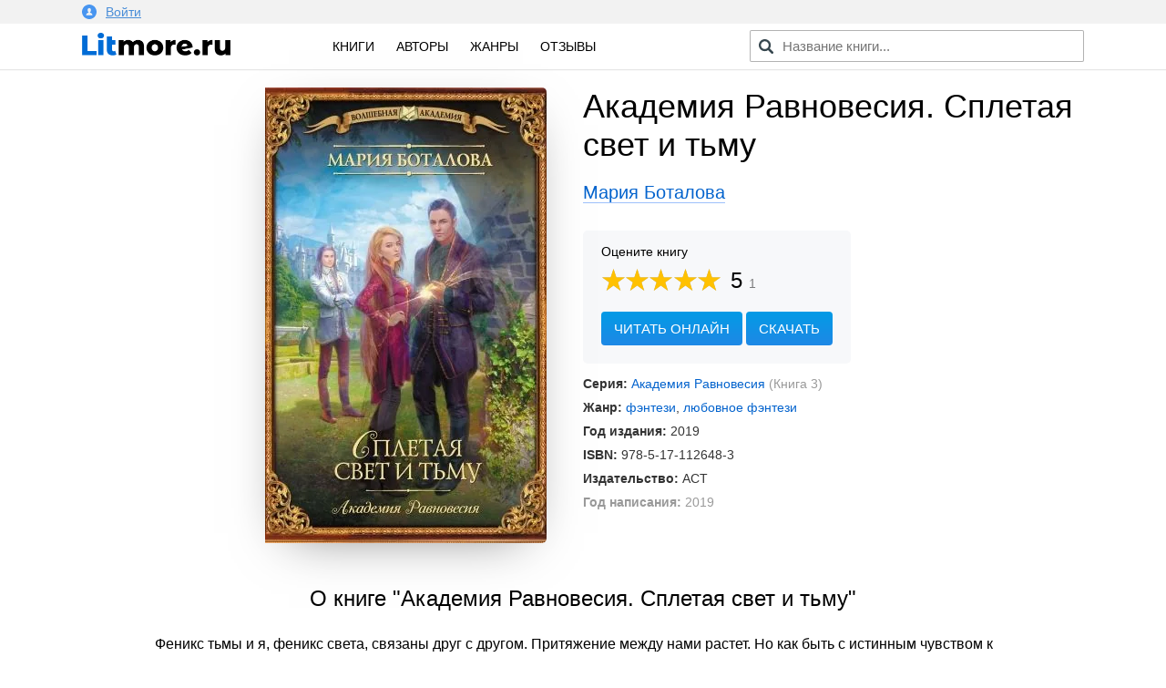

--- FILE ---
content_type: text/html; charset=utf-8
request_url: https://litmore.ru/13037-akademiya-ravnovesiya-spletaya-svet-i-tmu.html
body_size: 10301
content:
<!DOCTYPE html>
<html xmlns="http://www.w3.org/1999/xhtml" lang="ru">
<head>

<meta name="viewport" content="width=device-width, initial-scale=1"/>
<meta http-equiv="Content-Type" content="text/html; charset=utf-8" />
<title>Академия Равновесия. Сплетая свет и тьму скачать книгу Марии Боталовой : скачать бесплатно в fb2, epub, pdf, txt.</title>
<meta name="description" content="Скачать электронную книгу Академия Равновесия. Сплетая свет и тьму Марии Боталовой - полная версия в форматах fb2, txt, epub, pdf или читать онлайн! Феникс тьмы и я, феникс света, связаны друг с другом. Притяжение между нами..." />
<meta name="keywords" content="" />
<meta property="og:site_name" content="Litmore.ru - скачать книги бесплатно" />
<meta property="og:type" content="article" />
<meta property="og:title" content="Академия Равновесия. Сплетая свет и тьму" />
<meta property="og:url" content="https://litmore.ru/13037-akademiya-ravnovesiya-spletaya-svet-i-tmu.html" />
<meta name="news_keywords" content="Мария Боталова" />
<link rel="search" type="application/opensearchdescription+xml" href="https://litmore.ru/engine/opensearch.php" title="Litmore.ru - скачать книги бесплатно" />	
<link rel="canonical" href="https://litmore.ru/13037-akademiya-ravnovesiya-spletaya-svet-i-tmu.html">
<link rel="amphtml" href="https://litmore.ru/amp/13037-akademiya-ravnovesiya-spletaya-svet-i-tmu.html">
<script type="text/javascript" src="/engine/classes/min/index.php?charset=utf-8&amp;g=general&amp;20"></script>
<link rel="apple-touch-icon" sizes="180x180" href="/apple-touch-icon.png">
<link rel="icon" type="image/png" sizes="32x32" href="/favicon-32x32.png">
<link rel="icon" type="image/png" sizes="16x16" href="/favicon-16x16.png">
<link rel="manifest" href="/site.webmanifest">
<link rel="mask-icon" href="/safari-pinned-tab.svg" color="#5bbad5">
<meta name="msapplication-TileColor" content="#2d89ef">
<meta name="theme-color" content="#ffffff">
<link rel="stylesheet" type="text/css" href="/engine/classes/min/index.php?f=/templates/litmore/css/mini.css,/templates/litmore/css/style.css,/templates/litmore/css/comment.css&amp;7"/>
<link href="/templates/litmore/css/rating.css" type="text/css" rel="stylesheet"/>
<script type="text/javascript" src="/engine/classes/js/dle_js.js"></script>
<script async src="https://pagead2.googlesyndication.com/pagead/js/adsbygoogle.js"></script>
<script>
     (adsbygoogle = window.adsbygoogle || []).push({
          google_ad_client: "ca-pub-1376371603538682",
          enable_page_level_ads: true
     });
</script>
<!-- Yandex.RTB -->
<script>window.yaContextCb=window.yaContextCb||[]</script>
<script src="https://yandex.ru/ads/system/context.js" async></script>
<!-- Yandex.RTB R-A-1586814-1 -->
<script>window.yaContextCb.push(()=>{
  Ya.Context.AdvManager.render({
    type: 'floorAd',
    blockId: 'R-A-1586814-1'
  })
})</script>
<!-- Yandex.RTB -->
</head>
<body>
<script type="text/javascript">
<!--
var dle_root       = '/';
var dle_admin      = '';
var dle_login_hash = '';
var dle_group      = 5;
var dle_skin       = 'litmore';
var dle_wysiwyg    = '-1';
var quick_wysiwyg  = '0';
var dle_act_lang   = ["Да", "Нет", "Ввод", "Отмена", "Сохранить", "Удалить", "Загрузка. Пожалуйста, подождите..."];
var menu_short     = 'Быстрое редактирование';
var menu_full      = 'Полное редактирование';
var menu_profile   = 'Просмотр профиля';
var menu_send      = 'Отправить сообщение';
var menu_uedit     = 'Админцентр';
var dle_info       = 'Информация';
var dle_confirm    = 'Подтверждение';
var dle_prompt     = 'Ввод информации';
var dle_req_field  = 'Заполните все необходимые поля';
var dle_del_agree  = 'Вы действительно хотите удалить? Данное действие невозможно будет отменить';
var dle_spam_agree = 'Вы действительно хотите отметить пользователя как спамера? Это приведёт к удалению всех его комментариев';
var dle_complaint  = 'Укажите текст Вашей жалобы для администрации:';
var dle_big_text   = 'Выделен слишком большой участок текста.';
var dle_orfo_title = 'Укажите комментарий для администрации к найденной ошибке на странице';
var dle_p_send     = 'Отправить';
var dle_p_send_ok  = 'Уведомление успешно отправлено';
var dle_save_ok    = 'Изменения успешно сохранены. Обновить страницу?';
var dle_reply_title= 'Ответ на комментарий';
var dle_tree_comm  = '0';
var dle_del_news   = 'Удалить статью';
var dle_sub_agree  = 'Вы действительно хотите подписаться на комментарии к данной публикации?';
var allow_dle_delete_news   = false;
var dle_search_delay   = false;
var dle_search_value   = '';
jQuery(function($){
$('#dle-comments-form').submit(function() {
	doAddComments();
	return false;
});
FastSearch();
});
//-->
</script>
<!--noindex-->
<div class="profile">
<div class="inner">
	


<a href="#" data-featherlight="#loginmodal" id="alogin">
	<img src="/templates/litmore/img/user.svg" width="16" />Войти
</a>
<div class="auth__social" id="loginmodal">
	<div class="mtitle">
		Вход на Litmore.ru
	</div>
	<form method="post">
		<a href="https://oauth.vk.com/authorize?client_id=6664142&amp;redirect_uri=https%3A%2F%2Flitmore.ru%2Findex.php%3Fdo%3Dauth-social%26provider%3Dvk&amp;scope=offline%2Cwall%2Cemail&amp;state=cb0ae6c16c1520c76055e67147728879&amp;response_type=code" target="_blank">
			<div class="sa_item sa_ic_vk"></div>
		</a>
		<a href="https://www.facebook.com/dialog/oauth?client_id=464812520691116&amp;redirect_uri=https%3A%2F%2Flitmore.ru%2Findex.php%3Fdo%3Dauth-social%26provider%3Dfc&amp;scope=public_profile%2Cemail&amp;display=popup&amp;state=cb0ae6c16c1520c76055e67147728879&amp;response_type=code" target="_blank">
			<div class="sa_item sa_ic_fb"></div>
		</a>
		
		
		
		
	</form>
	<div class="inform">
		Авторизуясь, вы принимаете условия<br />пользовательского соглашения и даете согласие<br />на обработку персональных данных.
	</div>
</div>
<link href="/templates/litmore/css/modal.min.css" type="text/css" rel="stylesheet">
<script type="text/javascript" src="/templates/litmore/js/featherlight.min.js"></script>
	
</div>
</div>
<!--/noindex-->
<div class="header">
<div class="inner row">
	<div class="col l3 m4 s12 logo">
		<a href="/"><img src="/templates/litmore/img/logo.png" alt="Электронная библиотека" width="163" /></a>
	</div>

	<div class="col l5 m4 s12 menu">
		<a href="/books/">Книги</a>
		<!-- <a href="/xfsearch/year/2019/" rel="nofollow">2019</a> -->
		<a href="/authors/">Авторы</a>
		<a href="/genres.html">Жанры</a>
		<a href="/reviews/">Отзывы</a>
	</div>

	<div class="col l4 m4 s12 speedsearch">
		<script type='text/javascript'>
function FastSearch() {
    $("#search_advanced").attr("autocomplete", "off");
    $("#search_advanced").blur(function() {
        $("#searchsuggestions").fadeOut()
    });
    $("#search_advanced").keyup(function() {
        var a = $(this).val();
        0 == a.length ? $("#searchsuggestions").fadeOut() : dle_search_value != a && 1 < a.length && (clearInterval(dle_search_delay), dle_search_delay = setInterval(function() {
            dle_do_search(a)
        }, 100))
    })
}
function dle_do_search(a) {
    clearInterval(dle_search_delay);
    $("#searchsuggestions").remove();
    $(".speedsearch").append("<div id='searchsuggestions' style='display:none'></div>");
    $.post(dle_root + "engine/ajax/search_advanced.php", {
        query: "" + a + ""
    }, function(a) {
        $("#searchsuggestions").html(a).fadeIn().css({
            position: "absolute",
            top: 0,
            left: 0
        }).position({
            my: "left top",
            at: "left bottom",
            of: "#search_advanced",
            collision: "fit flip"
        })
    });
    dle_search_value = a
}
</script>

<form action="/" name="searchform" method="post" onkeypress="if(event.keyCode == 13) return false;">
	<input id="search_advanced" class="form-control st-default-search-input" value="" placeholder="Название книги..." type="text">
</form>
	</div>
</div>
</div>

<div class="content">
	
	<div id='dle-content'>    <link rel="stylesheet" type="text/css" href="/templates/litmore/css/fullbook.css">

    <div class="row inner fullbook" itemscope itemtype="http://schema.org/Book">
        <div class="col l6 m6 s12 cover">
            <div class="incover">
                <img itemprop="image" src="/uploads-webp/posts/2019-06/thumbs/_akademiya-ravnovesiya-spletaya-svet-i-tmu.webp" alt="Академия Равновесия. Сплетая свет и тьму">
            </div>
        </div>

        <div class="col l6 m6 s12">
            <h1 itemprop="name">Академия Равновесия. Сплетая свет и тьму</h1>
            <div class="author"><a href="https://litmore.ru/tags/%D0%9C%D0%B0%D1%80%D0%B8%D1%8F+%D0%91%D0%BE%D1%82%D0%B0%D0%BB%D0%BE%D0%B2%D0%B0/"><span itemprop="author">Мария Боталова</span></a></div>

            <div class="service">
                    <div class="stitle">
                        <!--noindex-->Оцените книгу<!--/noindex-->
                    </div>

                    <div class="rating" itemprop="aggregateRating" itemscope itemtype="http://schema.org/AggregateRating">
                        <meta itemprop="worstRating" content="1" />
                        <meta itemprop="bestRating" content="5" />
                        <div id='ratig-layer-13037'><div class="rating">
		<ul class="unit-rating">
		<li class="current-rating" style="width:100%;">100</li>
		<li><a href="#" title="Плохо" class="r1-unit" onclick="doRate('1', '13037'); return false;">1</a></li>
		<li><a href="#" title="Приемлемо" class="r2-unit" onclick="doRate('2', '13037'); return false;">2</a></li>
		<li><a href="#" title="Средне" class="r3-unit" onclick="doRate('3', '13037'); return false;">3</a></li>
		<li><a href="#" title="Хорошо" class="r4-unit" onclick="doRate('4', '13037'); return false;">4</a></li>
		<li><a href="#" title="Отлично" class="r5-unit" onclick="doRate('5', '13037'); return false;">5</a></li>
		</ul>
		<div class="number"><span itemprop="ratingValue">5</span><span class="votenum" itemprop="ratingCount">1</span></div>
</div></div><div class="clr"></div>
                    </div>

                    
                    <div class="links">
                        <span class="gonav2" data-link="/read/13037">Читать онлайн</span>
                        <a href="#" class="addreview" data-item=".download">Скачать</a><div class="clr"></div>
                    </div>
                    
            </div>

            <div class="statinfo">
                <ul>
                    <li><b>Серия:</b> <a href="https://litmore.ru/xfsearch/seriya/%D0%90%D0%BA%D0%B0%D0%B4%D0%B5%D0%BC%D0%B8%D1%8F+%D0%A0%D0%B0%D0%B2%D0%BD%D0%BE%D0%B2%D0%B5%D1%81%D0%B8%D1%8F/">Академия Равновесия</a> <span class="booknum">(Книга 3)</span></li>
                    <li><b>Жанр:</b> <a href="https://litmore.ru/fantasy/">фэнтези</a>, <a href="https://litmore.ru/fantasy/lubov/">любовное фэнтези</a></li>
                    <li><b>Год издания:</b> 2019</li>
                    <li><b>ISBN:</b> <span itemprop="isbn">978-5-17-112648-3</span></li>
                    <li><b>Издательство:</b> <span itemprop="publisher">АСТ</span></li>
                    
                    
                    <li class="mini"><b>Год написания:</b> 2019</li>
                    
                    <meta itemprop="datePublished" content="2019">
                    
                </ul>

            </div>

        </div>

        <div class="col l12 m12 s12 descrip">
            <h2>О книге "Академия Равновесия. Сплетая свет и тьму"</h2>
            <div itemprop="description"><p>Феникс тьмы и я, феникс света, связаны друг с другом. Притяжение между нами растет. Но как быть с истинным чувством к другому? Лорд аркахон, правитель Темных Королевств. Я буду бороться за право любить. Он тоже будет за меня бороться. Они оба. Совсем скоро мы узнаем, что окажется сильнее: истинные чувства или те, что были навязаны магией.</p><p>А впереди турнир среди первокурсников. И не стоит удивляться, что меня выбрали одной из участниц. Им захотелось посмотреть, на что способен феникс света? Я покажу!</p></div>
            <div class="tegi">
            <div class="tegtitle">Теги книги:</div>
                <span itemprop="keywords"><span class="gonav" data-link="https://litmore.ru/tegi/%D0%BB%D1%8E%D0%B1%D0%BE%D0%B2%D0%BD%D1%8B%D0%B5+%D0%B8%D0%BD%D1%82%D1%80%D0%B8%D0%B3%D0%B8/">любовные интриги</span>, <span class="gonav" data-link="https://litmore.ru/tegi/%D0%BC%D0%B0%D0%B3%D0%B8%D1%87%D0%B5%D1%81%D0%BA%D0%B8%D0%B5+%D1%81%D0%BF%D0%BE%D1%81%D0%BE%D0%B1%D0%BD%D0%BE%D1%81%D1%82%D0%B8/">магические способности</span>, <span class="gonav" data-link="https://litmore.ru/tegi/%D0%BC%D0%B0%D0%B3%D0%B8%D1%87%D0%B5%D1%81%D0%BA%D0%B8%D0%B5+%D0%BC%D0%B8%D1%80%D1%8B/">магические миры</span>, <span class="gonav" data-link="https://litmore.ru/tegi/%D0%B2%D0%BE%D0%BB%D1%88%D0%B5%D0%B1%D0%BD%D1%8B%D0%B5+%D1%81%D1%83%D1%89%D0%B5%D1%81%D1%82%D0%B2%D0%B0/">волшебные существа</span></span>
            </div>
            
            <script src="//yastatic.net/es5-shims/0.0.2/es5-shims.min.js"></script>
            <script src="//yastatic.net/share2/share.js"></script>
            <div class="ya-share2" data-services="vkontakte,odnoklassniki,facebook,gplus,moimir,twitter" data-counter=""></div>

        </div>

        <div class="col l12 m12 s12" style="margin-top: 40px;">
            <!-- Yandex.RTB R-A-1586814-2 -->
            <div id="yandex_rtb_R-A-1586814-2"></div>
            <script>window.yaContextCb.push(()=>{
              Ya.Context.AdvManager.render({
                renderTo: 'yandex_rtb_R-A-1586814-2',
                blockId: 'R-A-1586814-2'
              })
            })</script>
        </div>
    </div>


    <div class="col l12 m12 s12 download">
        <div class="inner">

                <div class="col l12 m12 s12 bott">
                    <div class="col l6 m6 s12">

                    </div>

                    <div class="col l6 m6 s12">
                        <div class="download_links">
                            <h2>Скачать книгу</h2>
                            <a rel="nofollow" href="/download/13037/fb2/" title="скачать книгу в формате fb2">в формате fb2</a>
                            <a rel="nofollow" href="/download/13037/txt/" title="скачать книгу в формате txt">в формате txt</a>
                            <a rel="nofollow" href="/download/13037/epub/" title="скачать книгу в формате epub">в формате epub</a>
                            <a href="/download/13037/pdf/" title="скачать книгу в формате pdf">в формате pdf</a>
                            <a rel="nofollow" href="/download/13037/rtf/" title="скачать книгу в формате rtf">в формате rtf</a>
                            
                            <div class="count">934 скачивания</div>
                        </div>
                    </div>

                </div>

                <div class="clear"></div>
        

        
        </div>
    </div>

    <div class="downblock">

        <div class="col l12 m12 s12 inner">
            <div class="review">
                <div class="zag"><h2>Впечатления</h2></div>
                <form  method="post" name="dle-comments-form" id="dle-comments-form" ><div class="addcom">
  <div class="input-textarea">
    <textarea name="comments" id="comments" data-field="item" placeholder="Ваши впечатления..."></textarea>
    <span data-field="target" class="length"></span>
  </div>

  <div class="input-field">
    <input name="name" id="name" type="text" class="validate" placeholder="Ваше имя" autocomplete="off">
  </div>

  <div class="emoji">
    <div class="emoji-1 fing" data-id="1"><img src="/templates/litmore/emoji/1.png" alt="Нравится"></div>
    <div class="emoji-2 fing" data-id="2"><img src="/templates/litmore/emoji/2.png" alt="Не нравится"></div>
    <div class="emoji-3" data-id="3"><img src="/templates/litmore/emoji/3.png" alt="До слез">До слёз</div>
    <div class="emoji-4" data-id="4"><img src="/templates/litmore/emoji/4.png" alt="Мило">Мило</div>
    <div class="emoji-5" data-id="5"><img src="/templates/litmore/emoji/5.png" alt="Скучно">Скучно</div>
    <div class="emoji-6" data-id="6"><img src="/templates/litmore/emoji/14.png" alt="Весело">Весело</div>
    <div class="emoji-15" data-id="15"><img src="/templates/litmore/emoji/15.png" alt="Не оторваться">Не оторваться</div>
    <div class="emoji-6" data-id="6"><img src="/templates/litmore/emoji/6.png" alt="В отпуск">В отпуск</div>
    <div class="emoji-7" data-id="7"><img src="/templates/litmore/emoji/7.png" alt="Романтично">Романтично</div>
    <div class="emoji-8" data-id="8"><img src="/templates/litmore/emoji/8.png" alt="Полезно">Полезно</div>
    <div class="emoji-9" data-id="9"><img src="/templates/litmore/emoji/9.png" alt="Познавательно">Познавательно</div>
    <div class="emoji-10" data-id="10"><img src="/templates/litmore/emoji/10.png" alt="Мудро">Мудро</div>
    <div class="emoji-11" data-id="11"><img src="/templates/litmore/emoji/11.png" alt="Ничего непонятно">Ничего непонятно</div>
    <div class="emoji-12" data-id="12"><img src="/templates/litmore/emoji/12.png" alt="Страшно">Страшно</div>
    <div class="emoji-13" data-id="13"><img src="/templates/litmore/emoji/13.png" alt="Фуу">Фуу</div>
    <div class="emoji-16" data-id="16"><img src="/templates/litmore/emoji/16.png" alt="Огонь">Огонь</div>
  </div><div class="clr"></div>
  <div class="input-field">
    <button type="submit" name="submit" class="btn-green">Добавить отзыв</button>
  </div>
  <input type="hidden" name="emoji" id="emoji" value="">
</div>
<script type="text/javascript">
$.fn.oldtoggle = function () {
  var b = arguments;
  return this.each(function (i, el) {
    var a = function () {
      var c = 0;
      return function () {
        b[c++ % b.length].apply(el, arguments);
      }
    }();
    $(el).click(a);
  });
};
function removeA(arr) {
    var what, a = arguments, L = a.length, ax;
    while (L > 1 && arr.length) {
        what = a[--L];
        while ((ax= arr.indexOf(what)) !== -1) {
            arr.splice(ax, 1);
        }
    }
    return arr;
}
$(document).ready(function() {
    $(".emoji div").oldtoggle(
      function () {
        $(this).addClass('active');
        var val = $('#emoji').val();
        arr = val.split(',');
        arr[arr.length] = $(this).data('id');
        var str = arr.join(',');
        $('#emoji').val(str);
      },
      function () {
        $(this).removeClass('active');
        var val = $('#emoji').val();
        arr = val.split(',');
        var idid = String($(this).data('id'));
        removeA(arr, idid);
        var str = arr.join(',');
        $('#emoji').val(str);
      }
    );
});
$(function () {
  var target = $('[data-field="target"]');
  $(document).on('input', '[data-field="item"]', function () {
    var item = $(this);
    target.html(item.val().length);
  });
});
</script>
		<input type="hidden" name="subaction" value="addcomment" />
		<input type="hidden" name="post_id" id="post_id" value="13037" /></form>
                
<div id="dle-ajax-comments"></div>

                <!--dlenavigationcomments-->
            </div>
        </div>

        <div class="col l12 m12 s12 inner books">
            <div class="zag"><h2>Похожие книги</h2></div>
            			<div class="col l3 m6 s6 relit">
			<div class="post">
				<a href="https://litmore.ru/8542-dzhentlmenskij-klub-«zlo»-bezumno-vlyublennyj.html" title="Джентльменский клуб «ЗЛО». Безумно влюбленный">
					<img alt="Обложка книги Джентльменский клуб «ЗЛО». Безумно влюбленный" src="/uploads-webp/posts/2019-01/thumbs/_dzhentlmenskij-klub-«zlo»-bezumno-vlyublennyj.webp">
				</a>
				<div class="btitle"><a href="https://litmore.ru/8542-dzhentlmenskij-klub-«zlo»-bezumno-vlyublennyj.html" title="Джентльменский клуб «ЗЛО». Безумно влюбленный">Джентльменский клуб «ЗЛО». Безумно влюбленный</a></div>
			</div>
			</div>
			<div class="col l3 m6 s6 relit">
			<div class="post">
				<a href="https://litmore.ru/7179-otrazhenie-ne-menya-iskra.html" title="Отражение не меня. Искра">
					<img alt="Обложка книги Отражение не меня. Искра" src="/uploads-webp/posts/2019-01/thumbs/_otrazhenie-ne-menya-iskra.webp">
				</a>
				<div class="btitle"><a href="https://litmore.ru/7179-otrazhenie-ne-menya-iskra.html" title="Отражение не меня. Искра">Отражение не меня. Искра</a></div>
			</div>
			</div>
			<div class="col l3 m6 s6 relit">
			<div class="post">
				<a href="https://litmore.ru/5202-nauchite-menya-letat.html" title="Научите меня летать">
					<img alt="Обложка книги Научите меня летать" src="/uploads-webp/posts/2018-07/thumbs/_nauchite-menya-letat.webp">
				</a>
				<div class="btitle"><a href="https://litmore.ru/5202-nauchite-menya-letat.html" title="Научите меня летать">Научите меня летать</a></div>
			</div>
			</div>
			<div class="col l3 m6 s6 relit">
			<div class="post">
				<a href="https://litmore.ru/2953-dolgaya-doroga-v-dyunah.html" title="Долгая дорога в дюнах">
					<img alt="Обложка книги Долгая дорога в дюнах" src="/uploads-webp/posts/2018-07/thumbs/_dolgaya-doroga-v-dyunah.webp">
				</a>
				<div class="btitle"><a href="https://litmore.ru/2953-dolgaya-doroga-v-dyunah.html" title="Долгая дорога в дюнах">Долгая дорога в дюнах</a></div>
			</div>
			</div>

        </div>
		        <div class="col l12 m12 s12 inner books">
            <div class="zag"><h2>Другие книги автора</h2></div>
<div class="col l3 m6 s6 relit"><div class="post"><a href="/817-ogon-iznachalnyj.html"><img src="/uploads-webp/posts/2018-06/thumbs/_ogon-iznachalnyj.webp" alt="Огонь Изначальный" /><div class="btitle">Огонь Изначальный</div></a></div></div><div class="col l3 m6 s6 relit"><div class="post"><a href="/1054-akademiya-ravnovesiya-rozhdennaya-svetom.html"><img src="/uploads-webp/posts/2018-06/thumbs/_akademiya-ravnovesiya-rozhdennaya-svetom.webp" alt="Академия Равновесия. Рожденная светом" /><div class="btitle">Академия Равновесия. Рожденная светом</div></a></div></div><div class="col l3 m6 s6 relit"><div class="post"><a href="/2707-vo-vlasti-demonov.html"><img src="/uploads-webp/posts/2018-07/thumbs/_vo-vlasti-demonov.webp" alt="Во власти демонов" /><div class="btitle">Во власти демонов</div></a></div></div><div class="col l3 m6 s6 relit"><div class="post"><a href="/7271-akademiya-ravnovesiya-ohota-na-feniksa.html"><img src="/uploads-webp/posts/2019-01/thumbs/_akademiya-ravnovesiya-ohota-na-feniksa.webp" alt="Академия Равновесия. Охота на феникса" /><div class="btitle">Академия Равновесия. Охота на феникса</div></a></div></div>			</div>
    </div>

<script>
$('span.downl').replaceWith(function(){return'<a href="'+$(this).data('link')+'" target="_blank">'+$(this).html()+'</a>';})
$(document).ready(function(){
    $('.downbook, .addreview').click( function(){
    var scroll_el = $(this).data('item');
        if ($(scroll_el).length != 0) {
        $('html, body').animate({ scrollTop: $(scroll_el).offset().top }, 500);
        }
        return false;
    });

    $('.addquote').click( function(){
        $('.addquoteform').slideDown();
    var scroll_el = $(this).data('item');
        if ($(scroll_el).length != 0) {
        $('html, body').animate({ scrollTop: $(scroll_el).offset().top }, 500);
        }
        return false;
    });

    $('.addquod').click( function(){
        $('.addquoteform').slideToggle();
        return false;
    });
            
                $('.mybooks a').click(function(){
                    DLEalert('Для добавления книги в персональный список — необходимо войти на сайт!', 'Упс!');
                    return false;
                });
            
            
});
</script>

<div class="clear"></div>
</div>
	



</div>



<div class="footer">
	<div class="inner row">
		<div class="col l12 m12 s12 copyright">
			<div class="fitem">
				© litmore.ru, 2018 — 2024
			</div>
			<!--noindex-->
			<div class="fitem">
				По всем вопросам: info@litmore.ru
				<span class="abuse"><span class="gonav" data-link="/privacy.html">Правообладателям</span></span>
			</div>
			<div class="fitem hide">
				<!--LiveInternet counter--><script type="text/javascript">
document.write("<a href='//www.liveinternet.ru/click' "+
"target=_blank><img src='//counter.yadro.ru/hit?t45.1;r"+
escape(document.referrer)+((typeof(screen)=="undefined")?"":
";s"+screen.width+"*"+screen.height+"*"+(screen.colorDepth?
screen.colorDepth:screen.pixelDepth))+";u"+escape(document.URL)+
";h"+escape(document.title.substring(0,150))+";"+Math.random()+
"' alt='' title='LiveInternet' "+
"border='0' width='1' height='1'><\/a>")
</script><!--/LiveInternet--><!-- Yandex.Metrika counter --> <script type="text/javascript" > (function (d, w, c) { (w[c] = w[c] || []).push(function() { try { w.yaCounter49310044 = new Ya.Metrika2({ id:49310044, clickmap:true, trackLinks:true, accurateTrackBounce:true, webvisor:true, ut:"noindex" }); } catch(e) { } }); var n = d.getElementsByTagName("script")[0], s = d.createElement("script"), f = function () { n.parentNode.insertBefore(s, n); }; s.type = "text/javascript"; s.async = true; s.src = "https://mc.yandex.ru/metrika/tag.js"; if (w.opera == "[object Opera]") { d.addEventListener("DOMContentLoaded", f, false); } else { f(); } })(document, window, "yandex_metrika_callbacks2"); </script> <noscript><div><img src="https://mc.yandex.ru/watch/49310044?ut=noindex" style="position:absolute; left:-9999px;" alt="" /></div></noscript> <!-- /Yandex.Metrika counter --><!-- Global site tag (gtag.js) - Google Analytics -->
<script async src="https://www.googletagmanager.com/gtag/js?id=UA-121111516-1"></script>
<script>
  window.dataLayer = window.dataLayer || [];
  function gtag(){dataLayer.push(arguments);}
  gtag('js', new Date());

  gtag('config', 'UA-121111516-1');
</script>
			</div>
			<!--/noindex-->
		</div>
	</div>
</div>
<script type="text/javascript">
$(document).ready(function() {

    $('#usmenu').click(
    function() {
        jQuery('#dropdown1').slideDown(200);
        return false;
    });
    $(document).click( function(event){
        if( $(event.target).closest("#dropdown1").length ) 
        return; 
        $("#dropdown1").fadeOut(200);
        event.stopPropagation();
    });

    $(".genres").click(function() {
        $(".cat-list .inner").slideToggle();
    });
    $(".pravo span").click(function() {
        $(".attention1").slideToggle();
    });
});

</script>
<script type="text/javascript" src="/templates/litmore/js/foot2.js"></script>
</body>
</html>
<!-- DataLife Engine Copyright SoftNews Media Group (http://dle-news.ru) -->

<!-- Время выполнения скрипта 0.27299 секунд -->
<!-- Время затраченное на компиляцию шаблонов 0.25942 секунд -->
<!-- Время затраченное на выполнение MySQL запросов: 0.25654 секунд -->
<!-- Общее количество MySQL запросов 10 -->
<!-- Затрачено оперативной памяти 1.05 MB -->
<!-- Для вывода использовалось сжатие gzip -->
<!-- Общий размер файла: 29791 байт После сжатия: 10002 байт -->

--- FILE ---
content_type: text/html; charset=utf-8
request_url: https://www.google.com/recaptcha/api2/aframe
body_size: 267
content:
<!DOCTYPE HTML><html><head><meta http-equiv="content-type" content="text/html; charset=UTF-8"></head><body><script nonce="gJkjvhJubJmkDU6aNpjuqw">/** Anti-fraud and anti-abuse applications only. See google.com/recaptcha */ try{var clients={'sodar':'https://pagead2.googlesyndication.com/pagead/sodar?'};window.addEventListener("message",function(a){try{if(a.source===window.parent){var b=JSON.parse(a.data);var c=clients[b['id']];if(c){var d=document.createElement('img');d.src=c+b['params']+'&rc='+(localStorage.getItem("rc::a")?sessionStorage.getItem("rc::b"):"");window.document.body.appendChild(d);sessionStorage.setItem("rc::e",parseInt(sessionStorage.getItem("rc::e")||0)+1);localStorage.setItem("rc::h",'1769049522108');}}}catch(b){}});window.parent.postMessage("_grecaptcha_ready", "*");}catch(b){}</script></body></html>